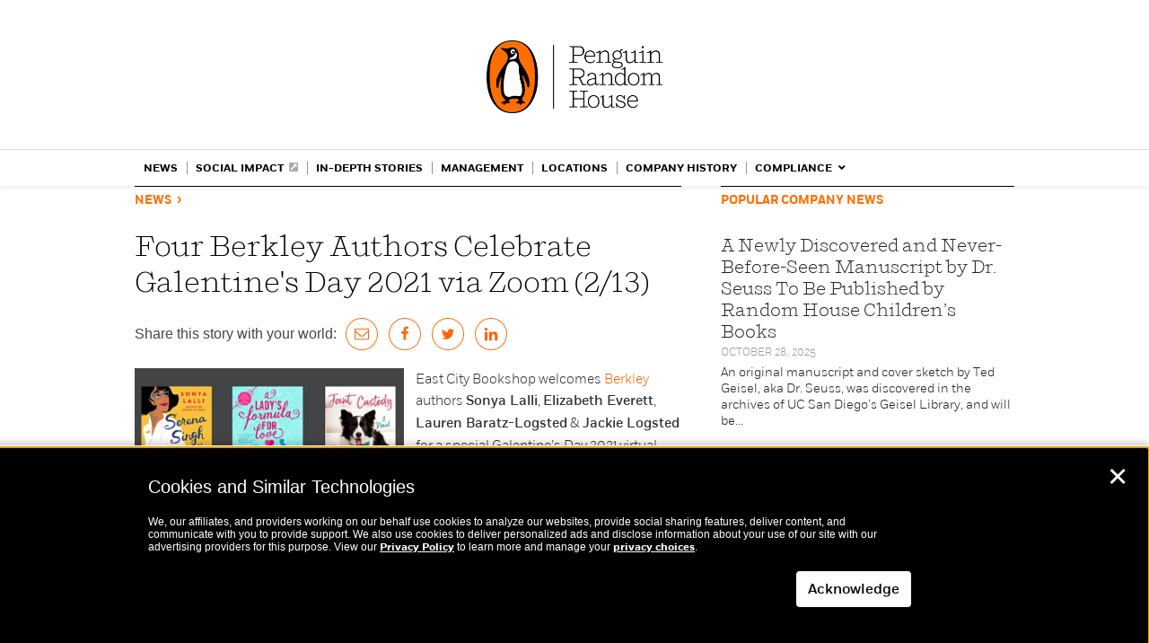

--- FILE ---
content_type: text/javascript
request_url: https://global.penguinrandomhouse.com/wp-content/themes/prh/js/web.js
body_size: 2133
content:
// JavaScript Document
//for social pagnation
var fb_more_link='<a href="" id="fb_more" class="social_more pdf_link">load more</a>';
var tw_more_link='<a href="" id="tw_more" class="social_more pdf_link">load more</a>';
var fb_last=5;
var tw_last=5;
var social_step=5;
function load_next_social(which){
	var this_first=eval(which+'_last');
	var this_last=this_first+social_step;
	eval(which+'_last='+this_last);
	var this_last=Math.min(this_last,eval('js_'+which).length);
	var this_array=eval('js_'+which).slice(this_first,this_last);
	var divHTML='';
	for(var i=0;i<this_array.length;i++){
		divHTML+="<p><a href=\""+this_array[i].link+"\" class=\"social_ttl\" target=\"_blank\">"+this_array[i].author+"</a> <span class=\"social_date\">"+this_array[i].time.replace(" ","&nbsp;")+"</span><br />"+this_array[i].copy+"</p>";
	}
	if(eval('js_'+which).length<=this_last){
		jQuery('#'+which+'_more_div').find('.social_more').hide();
	}
	/*
	jQuery('#'+which+'_more_div').slideUp(400,function() {
    	jQuery('#'+which+'_more_div').html(divHTML);
  	});
	jQuery('#'+which+'_more_div').slideDown(400);
	*/
	jQuery('#'+which+'_more_div').find('.social_inner').append(divHTML);
	//jQuery('html, body').animate({
        	//scrollTop:jQuery('#'+which+'_more_div').find('p:nth-child('+this_first+')').offset().top
     	//}, 200);
}

function applyMobileNav() {

	jQuery('.menu-primary-container').addClass('mobile-menu-container');
	jQuery('.nav-menu').removeClass('clear');
	/*jQuery( ".menu-primary-container" ).on( "click", function() {
		jQuery('.menu-primary-container').toggle(
			function(){
				jQuery("#main-navigation-search div").css('display','none');
				jQuery('.menu-primary-container').addClass('navon');
				jQuery(".nav-menu").slideDown();
				jQuery(".nav-menu li a").on('click',function(){
					event.stopPropagation();
				});
				jQuery('#page').on('click',function(){
					jQuery(".nav-menu").slideUp();
					jQuery('.menu-primary-container').removeClass('navon');
				});
			},
			function(){
				jQuery('.menu-primary-container').removeClass('navon');
				jQuery(".nav-menu").slideUp();
			}
		);
	});*/
	jQuery('#main-navigation-search').toggle(
		function(){
			jQuery(".nav-menu").css('display','none');
			jQuery('.menu-primary-container').removeClass('navon');
			jQuery('#main-navigation-search').addClass('navon');
			jQuery("#main-navigation-search div").slideDown('fast');
			jQuery("#main-navigation-search div").on('click',function(event){
				event.stopPropagation();
			});
			jQuery('#page').on('click',function(){
				jQuery("#main-navigation-search div").slideUp('fast');
			});
		},
		function(){
			jQuery('#main-navigation-search').removeClass('navon');
			jQuery("#main-navigation-search div").slideUp('fast');
		}
	);
}
jQuery(document).ready(function() {

	if(jQuery(window).width() < 701) {
		applyMobileNav();
	}

	jQuery( ".menu-primary-container.mobile-menu-container" ).on( "click", function() {
		jQuery('.menu-primary-container').toggleClass('navon');
		jQuery(".nav-menu").slideToggle();
	});

	jQuery(window).scroll(function () {
		if(jQuery(window).scrollTop()>=jQuery('#masthead').offset().top+jQuery('#masthead').outerHeight(true) && jQuery(document).height()-jQuery(window).height()>jQuery('#masthead').outerHeight(true)+jQuery('#site-navigation').outerHeight(true)){ //if window top reached nav and document height is bigger that window height by more than top section
			jQuery('#site-navigation').removeClass('relPos').addClass('fixPos');
		}else{
			jQuery('#site-navigation').removeClass('fixPos').addClass('relPos');
		}
		if(jQuery('.nav_col').length && jQuery(window).width() > 640){
			var rightnavmove=jQuery('.cat_col').offset().top-jQuery('#site-navigation').outerHeight(true)-24;
			//alert(rightnavmove);
			/*if(jQuery(window).scrollTop()>=rightnavmove){
				jQuery('.nav_col').appendTo(jQuery('#site-navigation').find('.content_pad'));
				jQuery('.nav_col').addClass('absPos');
			}else{
				jQuery('.nav_col').appendTo('#primary');
				jQuery('.nav_col').removeClass('absPos');
			}*/
		}
	});
	if(jQuery('.social_more').length){
		jQuery('.social_col').on("click",".social_more",function(event){
			if(jQuery(this).attr('id')=='fb_more')
				load_next_social('fb');
			else
				load_next_social('tw');
			return false;
		});
	}
	if(jQuery('.expandlink').length){
		jQuery('.expandlink').click(function(){
			var div_id=jQuery(this).attr('id').replace("expand_","expand_div_");
			jQuery(this).hide();
			jQuery('#'+div_id).slideUp(0);
			jQuery('#'+div_id).slideDown(400);
			return false;
		});
	}
	//fix for rotation issues on iOS devices
	if (navigator.userAgent.match(/iPhone/i) || navigator.userAgent.match(/iPad/i)) {
		var viewportmeta = document.querySelectorAll('meta[name="viewport"]')[0];
		if (viewportmeta) {
			viewportmeta.content = 'width=device-width, minimum-scale=1.0, maximum-scale=1.0';
			document.body.addEventListener('gesturestart', function() {
				viewportmeta.content = 'width=device-width, minimum-scale=0.25, maximum-scale=1.6';
			}, false);
		}
	}
	if (jQuery.browser.msie  && parseInt(jQuery.browser.version, 10) > 8) {
		var root = document.getElementsByTagName( 'html' )[0];
		root.setAttribute( "class", "ie9_10" );
	}

		var previousCatColWidth = jQuery('.cat_col').width();
		 var resizeVideo = function(){
				var CatColWidth = jQuery('.cat_col').width();
				if(CatColWidth !== previousCatColWidth) {
					var newVidHeight = Math.floor(CatColWidth * .6);
					jQuery('.post_vid div').width(CatColWidth);
					jQuery('.post_vid div').height(newVidHeight);
				}
			}
		if(jQuery('.post_vid').length) {
			if(jQuery('.post_vid div').width() > previousCatColWidth) {
				var newVidHeight = Math.floor(previousCatColWidth * .6);
				jQuery('.post_vid div').width(previousCatColWidth);
				jQuery('.post_vid div').height(newVidHeight);
			}
		}
		if(!window.addEventListener) {
			window.attachEvent("resize", resizeVideo);
		} else {
			window.addEventListener("resize", resizeVideo, false);
		}
	//we need to reload nav on tablet rotation
	//source: http://stackoverflow.com/questions/1649086/detect-rotation-of-android-phone-in-the-browser-with-javascript
	//on Nexus, doesn't continue to work after first reload
		jQuery.fn.redraw = function(){
			jQuery(this).each(function(){
				var redraw = this.offsetHeight;
			});
		};
	if (window.orientation) {
		var previousOrientation = window.orientation;
		var checkOrientation = function(){
	    	if(window.orientation !== previousOrientation){
	        	previousOrientation = window.orientation;
	        	// orientation changed, do your magic here
	        	if(!navigator.userAgent.match(/iPad/i)) {
	        		if(jQuery(window).width() < 701) { //if not iPad
	        			applyMobileNav();
	        		} else {
	        			jQuery('nav').redraw();
	        		}
	        	}
	    	}
		};
		if(!window.addEventListener) {
			window.attachEvent("resize", checkOrientation);
			window.attachEvent("orientationchange", checkOrientation);
		} else {
			window.addEventListener("resize", checkOrientation, false);
			window.addEventListener("orientationchange", checkOrientation, false);
		}

		// (optional) Android doesn't always fire orientationChange on 180 degree turns
		//setInterval(checkOrientation, 2000);
	}
	/* Removed unnecessary sticky footer which was causing overlap of the body content */
	/*
	if(jQuery(window).height()>=jQuery(document).height()){
		jQuery('#colophon').css({"position":"fixed","bottom":0,"width":"100%"});
	}
	*/

});




--- FILE ---
content_type: image/svg+xml
request_url: https://global.penguinrandomhouse.com/wp-content/themes/prh/images/external-link-mobile.svg
body_size: -104
content:
<?xml version="1.0" encoding="utf-8"?>
<!-- Generator: Adobe Illustrator 21.1.0, SVG Export Plug-In . SVG Version: 6.00 Build 0)  -->
<svg version="1.1" id="Layer_1" xmlns="http://www.w3.org/2000/svg" xmlns:xlink="http://www.w3.org/1999/xlink" x="0px" y="0px"
	 viewBox="0 0 448 448" style="enable-background:new 0 0 448 448;" xml:space="preserve">
<style type="text/css">
	.st0{fill:#AAAAAA;}
</style>
<path class="st0" d="M448,46v352c0,26.5-21.5,48-48,48H48c-26.5,0-48-21.5-48-48V46C0,19.5,21.5-2,48-2h352C426.5-2,448,19.5,448,46
	z M360,62H248c-21.3,0-32.1,25.9-17,41l32,32L67.5,330.5c-4.7,4.7-4.7,12.3,0,17l31,31c4.7,4.7,12.3,4.7,17,0L311,183l32,32
	c15,15,41,4.5,41-17V86C384,72.7,373.3,62,360,62z"/>
</svg>


--- FILE ---
content_type: image/svg+xml
request_url: https://global.penguinrandomhouse.com/wp-content/themes/prh/images/linkedin-a18y.svg
body_size: -38
content:
<svg id="Layer_1" data-name="Layer 1" xmlns="http://www.w3.org/2000/svg" viewBox="0 0 40 40"><defs><style>.cls-1{fill:#ff6400;}</style></defs><g id="_01-icon-assets" data-name="01-icon-assets"><g id="Components-igloo-icons-buttons"><g id="Group"><g id="linkedIn-default"><g id="Layer_1-2" data-name="Layer 1"><path id="Shape" class="cls-1" d="M20,1A19,19,0,1,1,1,20,19,19,0,0,1,20,1M0,20A20,20,0,1,0,20,0,20,20,0,0,0,0,20Z"/></g><g id="linkedin-in-brands-copy"><path id="Shape-2" data-name="Shape" class="cls-1" d="M15.58,28H12.26V17.32h3.32ZM13.92,15.86a1.93,1.93,0,1,1,1.92-1.94A1.94,1.94,0,0,1,13.92,15.86ZM28,28H24.69V22.8c0-1.24,0-2.83-1.73-2.83s-2,1.35-2,2.74V28H17.66V17.32h3.18v1.45h.05A3.49,3.49,0,0,1,24,17.05c3.35,0,4,2.21,4,5.08V28Z"/></g></g></g></g></g></svg>